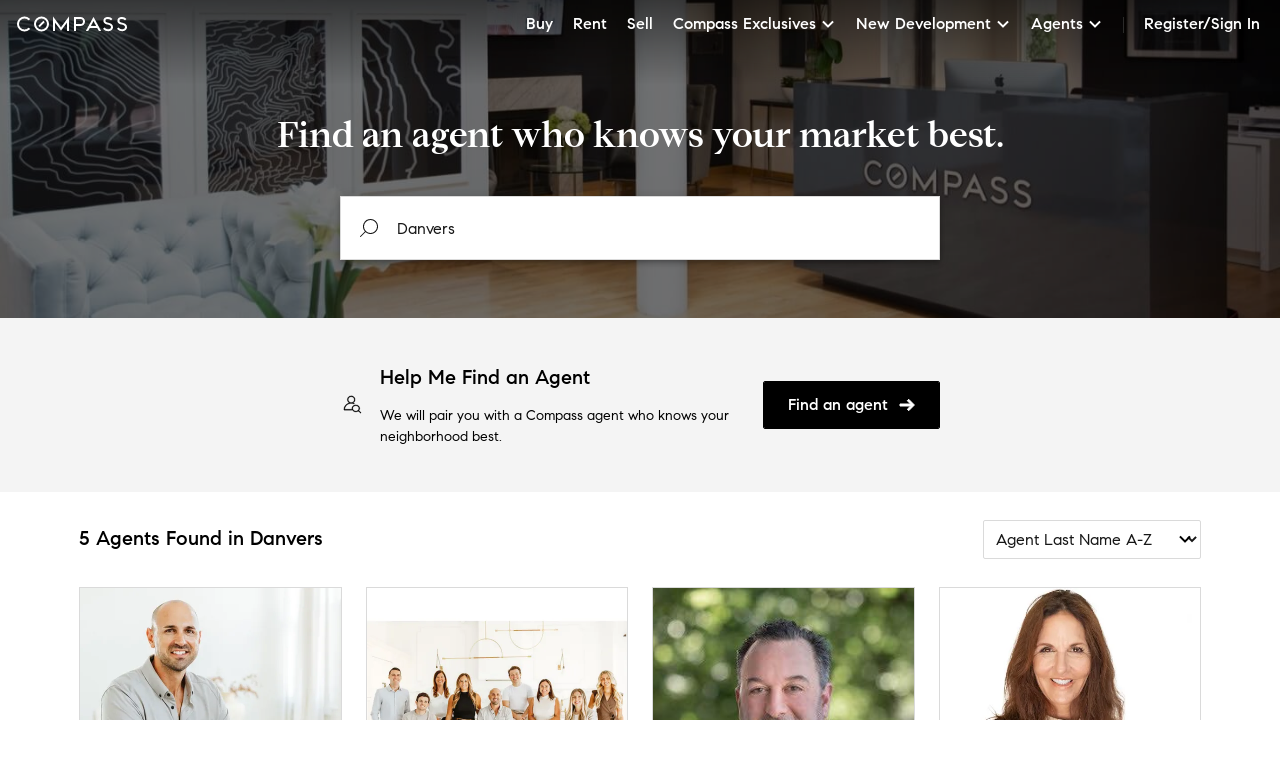

--- FILE ---
content_type: text/html; charset=utf-8
request_url: https://www.google.com/recaptcha/api2/anchor?ar=1&k=6Ld-u_UUAAAAAPU09eEm6LksWjxz9ySwgzgA1PAc&co=aHR0cHM6Ly93d3cuY29tcGFzcy5jb206NDQz&hl=en&v=PoyoqOPhxBO7pBk68S4YbpHZ&size=invisible&anchor-ms=20000&execute-ms=30000&cb=2cd1jjag0twc
body_size: 48843
content:
<!DOCTYPE HTML><html dir="ltr" lang="en"><head><meta http-equiv="Content-Type" content="text/html; charset=UTF-8">
<meta http-equiv="X-UA-Compatible" content="IE=edge">
<title>reCAPTCHA</title>
<style type="text/css">
/* cyrillic-ext */
@font-face {
  font-family: 'Roboto';
  font-style: normal;
  font-weight: 400;
  font-stretch: 100%;
  src: url(//fonts.gstatic.com/s/roboto/v48/KFO7CnqEu92Fr1ME7kSn66aGLdTylUAMa3GUBHMdazTgWw.woff2) format('woff2');
  unicode-range: U+0460-052F, U+1C80-1C8A, U+20B4, U+2DE0-2DFF, U+A640-A69F, U+FE2E-FE2F;
}
/* cyrillic */
@font-face {
  font-family: 'Roboto';
  font-style: normal;
  font-weight: 400;
  font-stretch: 100%;
  src: url(//fonts.gstatic.com/s/roboto/v48/KFO7CnqEu92Fr1ME7kSn66aGLdTylUAMa3iUBHMdazTgWw.woff2) format('woff2');
  unicode-range: U+0301, U+0400-045F, U+0490-0491, U+04B0-04B1, U+2116;
}
/* greek-ext */
@font-face {
  font-family: 'Roboto';
  font-style: normal;
  font-weight: 400;
  font-stretch: 100%;
  src: url(//fonts.gstatic.com/s/roboto/v48/KFO7CnqEu92Fr1ME7kSn66aGLdTylUAMa3CUBHMdazTgWw.woff2) format('woff2');
  unicode-range: U+1F00-1FFF;
}
/* greek */
@font-face {
  font-family: 'Roboto';
  font-style: normal;
  font-weight: 400;
  font-stretch: 100%;
  src: url(//fonts.gstatic.com/s/roboto/v48/KFO7CnqEu92Fr1ME7kSn66aGLdTylUAMa3-UBHMdazTgWw.woff2) format('woff2');
  unicode-range: U+0370-0377, U+037A-037F, U+0384-038A, U+038C, U+038E-03A1, U+03A3-03FF;
}
/* math */
@font-face {
  font-family: 'Roboto';
  font-style: normal;
  font-weight: 400;
  font-stretch: 100%;
  src: url(//fonts.gstatic.com/s/roboto/v48/KFO7CnqEu92Fr1ME7kSn66aGLdTylUAMawCUBHMdazTgWw.woff2) format('woff2');
  unicode-range: U+0302-0303, U+0305, U+0307-0308, U+0310, U+0312, U+0315, U+031A, U+0326-0327, U+032C, U+032F-0330, U+0332-0333, U+0338, U+033A, U+0346, U+034D, U+0391-03A1, U+03A3-03A9, U+03B1-03C9, U+03D1, U+03D5-03D6, U+03F0-03F1, U+03F4-03F5, U+2016-2017, U+2034-2038, U+203C, U+2040, U+2043, U+2047, U+2050, U+2057, U+205F, U+2070-2071, U+2074-208E, U+2090-209C, U+20D0-20DC, U+20E1, U+20E5-20EF, U+2100-2112, U+2114-2115, U+2117-2121, U+2123-214F, U+2190, U+2192, U+2194-21AE, U+21B0-21E5, U+21F1-21F2, U+21F4-2211, U+2213-2214, U+2216-22FF, U+2308-230B, U+2310, U+2319, U+231C-2321, U+2336-237A, U+237C, U+2395, U+239B-23B7, U+23D0, U+23DC-23E1, U+2474-2475, U+25AF, U+25B3, U+25B7, U+25BD, U+25C1, U+25CA, U+25CC, U+25FB, U+266D-266F, U+27C0-27FF, U+2900-2AFF, U+2B0E-2B11, U+2B30-2B4C, U+2BFE, U+3030, U+FF5B, U+FF5D, U+1D400-1D7FF, U+1EE00-1EEFF;
}
/* symbols */
@font-face {
  font-family: 'Roboto';
  font-style: normal;
  font-weight: 400;
  font-stretch: 100%;
  src: url(//fonts.gstatic.com/s/roboto/v48/KFO7CnqEu92Fr1ME7kSn66aGLdTylUAMaxKUBHMdazTgWw.woff2) format('woff2');
  unicode-range: U+0001-000C, U+000E-001F, U+007F-009F, U+20DD-20E0, U+20E2-20E4, U+2150-218F, U+2190, U+2192, U+2194-2199, U+21AF, U+21E6-21F0, U+21F3, U+2218-2219, U+2299, U+22C4-22C6, U+2300-243F, U+2440-244A, U+2460-24FF, U+25A0-27BF, U+2800-28FF, U+2921-2922, U+2981, U+29BF, U+29EB, U+2B00-2BFF, U+4DC0-4DFF, U+FFF9-FFFB, U+10140-1018E, U+10190-1019C, U+101A0, U+101D0-101FD, U+102E0-102FB, U+10E60-10E7E, U+1D2C0-1D2D3, U+1D2E0-1D37F, U+1F000-1F0FF, U+1F100-1F1AD, U+1F1E6-1F1FF, U+1F30D-1F30F, U+1F315, U+1F31C, U+1F31E, U+1F320-1F32C, U+1F336, U+1F378, U+1F37D, U+1F382, U+1F393-1F39F, U+1F3A7-1F3A8, U+1F3AC-1F3AF, U+1F3C2, U+1F3C4-1F3C6, U+1F3CA-1F3CE, U+1F3D4-1F3E0, U+1F3ED, U+1F3F1-1F3F3, U+1F3F5-1F3F7, U+1F408, U+1F415, U+1F41F, U+1F426, U+1F43F, U+1F441-1F442, U+1F444, U+1F446-1F449, U+1F44C-1F44E, U+1F453, U+1F46A, U+1F47D, U+1F4A3, U+1F4B0, U+1F4B3, U+1F4B9, U+1F4BB, U+1F4BF, U+1F4C8-1F4CB, U+1F4D6, U+1F4DA, U+1F4DF, U+1F4E3-1F4E6, U+1F4EA-1F4ED, U+1F4F7, U+1F4F9-1F4FB, U+1F4FD-1F4FE, U+1F503, U+1F507-1F50B, U+1F50D, U+1F512-1F513, U+1F53E-1F54A, U+1F54F-1F5FA, U+1F610, U+1F650-1F67F, U+1F687, U+1F68D, U+1F691, U+1F694, U+1F698, U+1F6AD, U+1F6B2, U+1F6B9-1F6BA, U+1F6BC, U+1F6C6-1F6CF, U+1F6D3-1F6D7, U+1F6E0-1F6EA, U+1F6F0-1F6F3, U+1F6F7-1F6FC, U+1F700-1F7FF, U+1F800-1F80B, U+1F810-1F847, U+1F850-1F859, U+1F860-1F887, U+1F890-1F8AD, U+1F8B0-1F8BB, U+1F8C0-1F8C1, U+1F900-1F90B, U+1F93B, U+1F946, U+1F984, U+1F996, U+1F9E9, U+1FA00-1FA6F, U+1FA70-1FA7C, U+1FA80-1FA89, U+1FA8F-1FAC6, U+1FACE-1FADC, U+1FADF-1FAE9, U+1FAF0-1FAF8, U+1FB00-1FBFF;
}
/* vietnamese */
@font-face {
  font-family: 'Roboto';
  font-style: normal;
  font-weight: 400;
  font-stretch: 100%;
  src: url(//fonts.gstatic.com/s/roboto/v48/KFO7CnqEu92Fr1ME7kSn66aGLdTylUAMa3OUBHMdazTgWw.woff2) format('woff2');
  unicode-range: U+0102-0103, U+0110-0111, U+0128-0129, U+0168-0169, U+01A0-01A1, U+01AF-01B0, U+0300-0301, U+0303-0304, U+0308-0309, U+0323, U+0329, U+1EA0-1EF9, U+20AB;
}
/* latin-ext */
@font-face {
  font-family: 'Roboto';
  font-style: normal;
  font-weight: 400;
  font-stretch: 100%;
  src: url(//fonts.gstatic.com/s/roboto/v48/KFO7CnqEu92Fr1ME7kSn66aGLdTylUAMa3KUBHMdazTgWw.woff2) format('woff2');
  unicode-range: U+0100-02BA, U+02BD-02C5, U+02C7-02CC, U+02CE-02D7, U+02DD-02FF, U+0304, U+0308, U+0329, U+1D00-1DBF, U+1E00-1E9F, U+1EF2-1EFF, U+2020, U+20A0-20AB, U+20AD-20C0, U+2113, U+2C60-2C7F, U+A720-A7FF;
}
/* latin */
@font-face {
  font-family: 'Roboto';
  font-style: normal;
  font-weight: 400;
  font-stretch: 100%;
  src: url(//fonts.gstatic.com/s/roboto/v48/KFO7CnqEu92Fr1ME7kSn66aGLdTylUAMa3yUBHMdazQ.woff2) format('woff2');
  unicode-range: U+0000-00FF, U+0131, U+0152-0153, U+02BB-02BC, U+02C6, U+02DA, U+02DC, U+0304, U+0308, U+0329, U+2000-206F, U+20AC, U+2122, U+2191, U+2193, U+2212, U+2215, U+FEFF, U+FFFD;
}
/* cyrillic-ext */
@font-face {
  font-family: 'Roboto';
  font-style: normal;
  font-weight: 500;
  font-stretch: 100%;
  src: url(//fonts.gstatic.com/s/roboto/v48/KFO7CnqEu92Fr1ME7kSn66aGLdTylUAMa3GUBHMdazTgWw.woff2) format('woff2');
  unicode-range: U+0460-052F, U+1C80-1C8A, U+20B4, U+2DE0-2DFF, U+A640-A69F, U+FE2E-FE2F;
}
/* cyrillic */
@font-face {
  font-family: 'Roboto';
  font-style: normal;
  font-weight: 500;
  font-stretch: 100%;
  src: url(//fonts.gstatic.com/s/roboto/v48/KFO7CnqEu92Fr1ME7kSn66aGLdTylUAMa3iUBHMdazTgWw.woff2) format('woff2');
  unicode-range: U+0301, U+0400-045F, U+0490-0491, U+04B0-04B1, U+2116;
}
/* greek-ext */
@font-face {
  font-family: 'Roboto';
  font-style: normal;
  font-weight: 500;
  font-stretch: 100%;
  src: url(//fonts.gstatic.com/s/roboto/v48/KFO7CnqEu92Fr1ME7kSn66aGLdTylUAMa3CUBHMdazTgWw.woff2) format('woff2');
  unicode-range: U+1F00-1FFF;
}
/* greek */
@font-face {
  font-family: 'Roboto';
  font-style: normal;
  font-weight: 500;
  font-stretch: 100%;
  src: url(//fonts.gstatic.com/s/roboto/v48/KFO7CnqEu92Fr1ME7kSn66aGLdTylUAMa3-UBHMdazTgWw.woff2) format('woff2');
  unicode-range: U+0370-0377, U+037A-037F, U+0384-038A, U+038C, U+038E-03A1, U+03A3-03FF;
}
/* math */
@font-face {
  font-family: 'Roboto';
  font-style: normal;
  font-weight: 500;
  font-stretch: 100%;
  src: url(//fonts.gstatic.com/s/roboto/v48/KFO7CnqEu92Fr1ME7kSn66aGLdTylUAMawCUBHMdazTgWw.woff2) format('woff2');
  unicode-range: U+0302-0303, U+0305, U+0307-0308, U+0310, U+0312, U+0315, U+031A, U+0326-0327, U+032C, U+032F-0330, U+0332-0333, U+0338, U+033A, U+0346, U+034D, U+0391-03A1, U+03A3-03A9, U+03B1-03C9, U+03D1, U+03D5-03D6, U+03F0-03F1, U+03F4-03F5, U+2016-2017, U+2034-2038, U+203C, U+2040, U+2043, U+2047, U+2050, U+2057, U+205F, U+2070-2071, U+2074-208E, U+2090-209C, U+20D0-20DC, U+20E1, U+20E5-20EF, U+2100-2112, U+2114-2115, U+2117-2121, U+2123-214F, U+2190, U+2192, U+2194-21AE, U+21B0-21E5, U+21F1-21F2, U+21F4-2211, U+2213-2214, U+2216-22FF, U+2308-230B, U+2310, U+2319, U+231C-2321, U+2336-237A, U+237C, U+2395, U+239B-23B7, U+23D0, U+23DC-23E1, U+2474-2475, U+25AF, U+25B3, U+25B7, U+25BD, U+25C1, U+25CA, U+25CC, U+25FB, U+266D-266F, U+27C0-27FF, U+2900-2AFF, U+2B0E-2B11, U+2B30-2B4C, U+2BFE, U+3030, U+FF5B, U+FF5D, U+1D400-1D7FF, U+1EE00-1EEFF;
}
/* symbols */
@font-face {
  font-family: 'Roboto';
  font-style: normal;
  font-weight: 500;
  font-stretch: 100%;
  src: url(//fonts.gstatic.com/s/roboto/v48/KFO7CnqEu92Fr1ME7kSn66aGLdTylUAMaxKUBHMdazTgWw.woff2) format('woff2');
  unicode-range: U+0001-000C, U+000E-001F, U+007F-009F, U+20DD-20E0, U+20E2-20E4, U+2150-218F, U+2190, U+2192, U+2194-2199, U+21AF, U+21E6-21F0, U+21F3, U+2218-2219, U+2299, U+22C4-22C6, U+2300-243F, U+2440-244A, U+2460-24FF, U+25A0-27BF, U+2800-28FF, U+2921-2922, U+2981, U+29BF, U+29EB, U+2B00-2BFF, U+4DC0-4DFF, U+FFF9-FFFB, U+10140-1018E, U+10190-1019C, U+101A0, U+101D0-101FD, U+102E0-102FB, U+10E60-10E7E, U+1D2C0-1D2D3, U+1D2E0-1D37F, U+1F000-1F0FF, U+1F100-1F1AD, U+1F1E6-1F1FF, U+1F30D-1F30F, U+1F315, U+1F31C, U+1F31E, U+1F320-1F32C, U+1F336, U+1F378, U+1F37D, U+1F382, U+1F393-1F39F, U+1F3A7-1F3A8, U+1F3AC-1F3AF, U+1F3C2, U+1F3C4-1F3C6, U+1F3CA-1F3CE, U+1F3D4-1F3E0, U+1F3ED, U+1F3F1-1F3F3, U+1F3F5-1F3F7, U+1F408, U+1F415, U+1F41F, U+1F426, U+1F43F, U+1F441-1F442, U+1F444, U+1F446-1F449, U+1F44C-1F44E, U+1F453, U+1F46A, U+1F47D, U+1F4A3, U+1F4B0, U+1F4B3, U+1F4B9, U+1F4BB, U+1F4BF, U+1F4C8-1F4CB, U+1F4D6, U+1F4DA, U+1F4DF, U+1F4E3-1F4E6, U+1F4EA-1F4ED, U+1F4F7, U+1F4F9-1F4FB, U+1F4FD-1F4FE, U+1F503, U+1F507-1F50B, U+1F50D, U+1F512-1F513, U+1F53E-1F54A, U+1F54F-1F5FA, U+1F610, U+1F650-1F67F, U+1F687, U+1F68D, U+1F691, U+1F694, U+1F698, U+1F6AD, U+1F6B2, U+1F6B9-1F6BA, U+1F6BC, U+1F6C6-1F6CF, U+1F6D3-1F6D7, U+1F6E0-1F6EA, U+1F6F0-1F6F3, U+1F6F7-1F6FC, U+1F700-1F7FF, U+1F800-1F80B, U+1F810-1F847, U+1F850-1F859, U+1F860-1F887, U+1F890-1F8AD, U+1F8B0-1F8BB, U+1F8C0-1F8C1, U+1F900-1F90B, U+1F93B, U+1F946, U+1F984, U+1F996, U+1F9E9, U+1FA00-1FA6F, U+1FA70-1FA7C, U+1FA80-1FA89, U+1FA8F-1FAC6, U+1FACE-1FADC, U+1FADF-1FAE9, U+1FAF0-1FAF8, U+1FB00-1FBFF;
}
/* vietnamese */
@font-face {
  font-family: 'Roboto';
  font-style: normal;
  font-weight: 500;
  font-stretch: 100%;
  src: url(//fonts.gstatic.com/s/roboto/v48/KFO7CnqEu92Fr1ME7kSn66aGLdTylUAMa3OUBHMdazTgWw.woff2) format('woff2');
  unicode-range: U+0102-0103, U+0110-0111, U+0128-0129, U+0168-0169, U+01A0-01A1, U+01AF-01B0, U+0300-0301, U+0303-0304, U+0308-0309, U+0323, U+0329, U+1EA0-1EF9, U+20AB;
}
/* latin-ext */
@font-face {
  font-family: 'Roboto';
  font-style: normal;
  font-weight: 500;
  font-stretch: 100%;
  src: url(//fonts.gstatic.com/s/roboto/v48/KFO7CnqEu92Fr1ME7kSn66aGLdTylUAMa3KUBHMdazTgWw.woff2) format('woff2');
  unicode-range: U+0100-02BA, U+02BD-02C5, U+02C7-02CC, U+02CE-02D7, U+02DD-02FF, U+0304, U+0308, U+0329, U+1D00-1DBF, U+1E00-1E9F, U+1EF2-1EFF, U+2020, U+20A0-20AB, U+20AD-20C0, U+2113, U+2C60-2C7F, U+A720-A7FF;
}
/* latin */
@font-face {
  font-family: 'Roboto';
  font-style: normal;
  font-weight: 500;
  font-stretch: 100%;
  src: url(//fonts.gstatic.com/s/roboto/v48/KFO7CnqEu92Fr1ME7kSn66aGLdTylUAMa3yUBHMdazQ.woff2) format('woff2');
  unicode-range: U+0000-00FF, U+0131, U+0152-0153, U+02BB-02BC, U+02C6, U+02DA, U+02DC, U+0304, U+0308, U+0329, U+2000-206F, U+20AC, U+2122, U+2191, U+2193, U+2212, U+2215, U+FEFF, U+FFFD;
}
/* cyrillic-ext */
@font-face {
  font-family: 'Roboto';
  font-style: normal;
  font-weight: 900;
  font-stretch: 100%;
  src: url(//fonts.gstatic.com/s/roboto/v48/KFO7CnqEu92Fr1ME7kSn66aGLdTylUAMa3GUBHMdazTgWw.woff2) format('woff2');
  unicode-range: U+0460-052F, U+1C80-1C8A, U+20B4, U+2DE0-2DFF, U+A640-A69F, U+FE2E-FE2F;
}
/* cyrillic */
@font-face {
  font-family: 'Roboto';
  font-style: normal;
  font-weight: 900;
  font-stretch: 100%;
  src: url(//fonts.gstatic.com/s/roboto/v48/KFO7CnqEu92Fr1ME7kSn66aGLdTylUAMa3iUBHMdazTgWw.woff2) format('woff2');
  unicode-range: U+0301, U+0400-045F, U+0490-0491, U+04B0-04B1, U+2116;
}
/* greek-ext */
@font-face {
  font-family: 'Roboto';
  font-style: normal;
  font-weight: 900;
  font-stretch: 100%;
  src: url(//fonts.gstatic.com/s/roboto/v48/KFO7CnqEu92Fr1ME7kSn66aGLdTylUAMa3CUBHMdazTgWw.woff2) format('woff2');
  unicode-range: U+1F00-1FFF;
}
/* greek */
@font-face {
  font-family: 'Roboto';
  font-style: normal;
  font-weight: 900;
  font-stretch: 100%;
  src: url(//fonts.gstatic.com/s/roboto/v48/KFO7CnqEu92Fr1ME7kSn66aGLdTylUAMa3-UBHMdazTgWw.woff2) format('woff2');
  unicode-range: U+0370-0377, U+037A-037F, U+0384-038A, U+038C, U+038E-03A1, U+03A3-03FF;
}
/* math */
@font-face {
  font-family: 'Roboto';
  font-style: normal;
  font-weight: 900;
  font-stretch: 100%;
  src: url(//fonts.gstatic.com/s/roboto/v48/KFO7CnqEu92Fr1ME7kSn66aGLdTylUAMawCUBHMdazTgWw.woff2) format('woff2');
  unicode-range: U+0302-0303, U+0305, U+0307-0308, U+0310, U+0312, U+0315, U+031A, U+0326-0327, U+032C, U+032F-0330, U+0332-0333, U+0338, U+033A, U+0346, U+034D, U+0391-03A1, U+03A3-03A9, U+03B1-03C9, U+03D1, U+03D5-03D6, U+03F0-03F1, U+03F4-03F5, U+2016-2017, U+2034-2038, U+203C, U+2040, U+2043, U+2047, U+2050, U+2057, U+205F, U+2070-2071, U+2074-208E, U+2090-209C, U+20D0-20DC, U+20E1, U+20E5-20EF, U+2100-2112, U+2114-2115, U+2117-2121, U+2123-214F, U+2190, U+2192, U+2194-21AE, U+21B0-21E5, U+21F1-21F2, U+21F4-2211, U+2213-2214, U+2216-22FF, U+2308-230B, U+2310, U+2319, U+231C-2321, U+2336-237A, U+237C, U+2395, U+239B-23B7, U+23D0, U+23DC-23E1, U+2474-2475, U+25AF, U+25B3, U+25B7, U+25BD, U+25C1, U+25CA, U+25CC, U+25FB, U+266D-266F, U+27C0-27FF, U+2900-2AFF, U+2B0E-2B11, U+2B30-2B4C, U+2BFE, U+3030, U+FF5B, U+FF5D, U+1D400-1D7FF, U+1EE00-1EEFF;
}
/* symbols */
@font-face {
  font-family: 'Roboto';
  font-style: normal;
  font-weight: 900;
  font-stretch: 100%;
  src: url(//fonts.gstatic.com/s/roboto/v48/KFO7CnqEu92Fr1ME7kSn66aGLdTylUAMaxKUBHMdazTgWw.woff2) format('woff2');
  unicode-range: U+0001-000C, U+000E-001F, U+007F-009F, U+20DD-20E0, U+20E2-20E4, U+2150-218F, U+2190, U+2192, U+2194-2199, U+21AF, U+21E6-21F0, U+21F3, U+2218-2219, U+2299, U+22C4-22C6, U+2300-243F, U+2440-244A, U+2460-24FF, U+25A0-27BF, U+2800-28FF, U+2921-2922, U+2981, U+29BF, U+29EB, U+2B00-2BFF, U+4DC0-4DFF, U+FFF9-FFFB, U+10140-1018E, U+10190-1019C, U+101A0, U+101D0-101FD, U+102E0-102FB, U+10E60-10E7E, U+1D2C0-1D2D3, U+1D2E0-1D37F, U+1F000-1F0FF, U+1F100-1F1AD, U+1F1E6-1F1FF, U+1F30D-1F30F, U+1F315, U+1F31C, U+1F31E, U+1F320-1F32C, U+1F336, U+1F378, U+1F37D, U+1F382, U+1F393-1F39F, U+1F3A7-1F3A8, U+1F3AC-1F3AF, U+1F3C2, U+1F3C4-1F3C6, U+1F3CA-1F3CE, U+1F3D4-1F3E0, U+1F3ED, U+1F3F1-1F3F3, U+1F3F5-1F3F7, U+1F408, U+1F415, U+1F41F, U+1F426, U+1F43F, U+1F441-1F442, U+1F444, U+1F446-1F449, U+1F44C-1F44E, U+1F453, U+1F46A, U+1F47D, U+1F4A3, U+1F4B0, U+1F4B3, U+1F4B9, U+1F4BB, U+1F4BF, U+1F4C8-1F4CB, U+1F4D6, U+1F4DA, U+1F4DF, U+1F4E3-1F4E6, U+1F4EA-1F4ED, U+1F4F7, U+1F4F9-1F4FB, U+1F4FD-1F4FE, U+1F503, U+1F507-1F50B, U+1F50D, U+1F512-1F513, U+1F53E-1F54A, U+1F54F-1F5FA, U+1F610, U+1F650-1F67F, U+1F687, U+1F68D, U+1F691, U+1F694, U+1F698, U+1F6AD, U+1F6B2, U+1F6B9-1F6BA, U+1F6BC, U+1F6C6-1F6CF, U+1F6D3-1F6D7, U+1F6E0-1F6EA, U+1F6F0-1F6F3, U+1F6F7-1F6FC, U+1F700-1F7FF, U+1F800-1F80B, U+1F810-1F847, U+1F850-1F859, U+1F860-1F887, U+1F890-1F8AD, U+1F8B0-1F8BB, U+1F8C0-1F8C1, U+1F900-1F90B, U+1F93B, U+1F946, U+1F984, U+1F996, U+1F9E9, U+1FA00-1FA6F, U+1FA70-1FA7C, U+1FA80-1FA89, U+1FA8F-1FAC6, U+1FACE-1FADC, U+1FADF-1FAE9, U+1FAF0-1FAF8, U+1FB00-1FBFF;
}
/* vietnamese */
@font-face {
  font-family: 'Roboto';
  font-style: normal;
  font-weight: 900;
  font-stretch: 100%;
  src: url(//fonts.gstatic.com/s/roboto/v48/KFO7CnqEu92Fr1ME7kSn66aGLdTylUAMa3OUBHMdazTgWw.woff2) format('woff2');
  unicode-range: U+0102-0103, U+0110-0111, U+0128-0129, U+0168-0169, U+01A0-01A1, U+01AF-01B0, U+0300-0301, U+0303-0304, U+0308-0309, U+0323, U+0329, U+1EA0-1EF9, U+20AB;
}
/* latin-ext */
@font-face {
  font-family: 'Roboto';
  font-style: normal;
  font-weight: 900;
  font-stretch: 100%;
  src: url(//fonts.gstatic.com/s/roboto/v48/KFO7CnqEu92Fr1ME7kSn66aGLdTylUAMa3KUBHMdazTgWw.woff2) format('woff2');
  unicode-range: U+0100-02BA, U+02BD-02C5, U+02C7-02CC, U+02CE-02D7, U+02DD-02FF, U+0304, U+0308, U+0329, U+1D00-1DBF, U+1E00-1E9F, U+1EF2-1EFF, U+2020, U+20A0-20AB, U+20AD-20C0, U+2113, U+2C60-2C7F, U+A720-A7FF;
}
/* latin */
@font-face {
  font-family: 'Roboto';
  font-style: normal;
  font-weight: 900;
  font-stretch: 100%;
  src: url(//fonts.gstatic.com/s/roboto/v48/KFO7CnqEu92Fr1ME7kSn66aGLdTylUAMa3yUBHMdazQ.woff2) format('woff2');
  unicode-range: U+0000-00FF, U+0131, U+0152-0153, U+02BB-02BC, U+02C6, U+02DA, U+02DC, U+0304, U+0308, U+0329, U+2000-206F, U+20AC, U+2122, U+2191, U+2193, U+2212, U+2215, U+FEFF, U+FFFD;
}

</style>
<link rel="stylesheet" type="text/css" href="https://www.gstatic.com/recaptcha/releases/PoyoqOPhxBO7pBk68S4YbpHZ/styles__ltr.css">
<script nonce="QoJ1Q7WtD6W1HaR1pNBsUA" type="text/javascript">window['__recaptcha_api'] = 'https://www.google.com/recaptcha/api2/';</script>
<script type="text/javascript" src="https://www.gstatic.com/recaptcha/releases/PoyoqOPhxBO7pBk68S4YbpHZ/recaptcha__en.js" nonce="QoJ1Q7WtD6W1HaR1pNBsUA">
      
    </script></head>
<body><div id="rc-anchor-alert" class="rc-anchor-alert"></div>
<input type="hidden" id="recaptcha-token" value="[base64]">
<script type="text/javascript" nonce="QoJ1Q7WtD6W1HaR1pNBsUA">
      recaptcha.anchor.Main.init("[\x22ainput\x22,[\x22bgdata\x22,\x22\x22,\[base64]/[base64]/bmV3IFpbdF0obVswXSk6Sz09Mj9uZXcgWlt0XShtWzBdLG1bMV0pOks9PTM/bmV3IFpbdF0obVswXSxtWzFdLG1bMl0pOks9PTQ/[base64]/[base64]/[base64]/[base64]/[base64]/[base64]/[base64]/[base64]/[base64]/[base64]/[base64]/[base64]/[base64]/[base64]\\u003d\\u003d\x22,\[base64]\x22,\x22M3RqD8KUw4XDv8KWw4Apw77DocKnUMO8w7tTwrgGfyrDscK1w5gyQTNjwqR2KRbCkRrCugnCui1Kw7QiUMKxwq3Dmz5Wwq9mDWDDoSjCmcK/E2xHw6ADdMKVwp06fsKfw5AcJGnCoUTDqCRjwrnDu8Kmw7csw6ljNwvDisONw4HDvT4MwpTCnhDDj8OwLnJcw4N7EMOew7F9LsO2d8KlVcKxwqnCt8KWwpkQMMKDw587ByXCvzwDHF/DoQlDdcKfEMOSODE7w6VZwpXDoMO7VcOpw5zDscOgRsOhecOyRsK1wozDvHDDrCc5Wh8uwr/Cl8K/[base64]/DnlV7ccKzw5nDgcO1BcK4w7B1G0E6J8O/wp/CqRTDpD7Cu8O4eUN1wo4NwpZQTcKsehXCiMOOw77CoQHCp0pAw5nDjknDuiTCgRVtwovDr8OowoQGw6kFXcKIKGrCjsKAAMOhwrHDqQkQwqTDmsKBATomRMOhHnYNQMOmZXXDl8K0w7HDrGtyJQoOw6TCusOZw4RkwpnDnlrCkjh/w7zCmTNQwrgCTCUlSUXCk8K/w6zChcKuw7I5JjHCpxpAwolhBsKxc8K1wpjCgBQFVTrCi27Di2cJw6kOw6PDqCt0SHtRPcKgw4pMw65CwrIYw4nDlyDCrSzClsKKwq/Dvjg/ZsKowrvDjxkDRsO7w47Dn8Ktw6vDom/Cu1NUccOlFcKnA8KLw4fDn8KONRl4wonCpsO/[base64]/YMO2w6hILnLDjHM7GzlCwq51w447dcKdecOkw5jDohHCtkVtQXbDuyLDksKTK8KISwA3w5shUBHCphBGwoEawr7DgsKeDmbDqGLDhsKDZ8K8T8ORw4grR8OmDMKHTGfCtANgKcOhwr/[base64]/CssK/w7Rbw5QTw6lPchzDjSfDskwnacKTXMKqacKKw6bDmjczw4ZXYzzCkTYqw6U5DCTDqMKJwprDl8OHw4LDkSFAw7jCvMO5MMO4w6dow4IJG8KWw7pIEsKHwqzDvGbCuMK0w4rCvCQ/MsK/wqtLexTDkcKRSGzDrMOdWn1cayjDpXTCtWxEw5YYasKPYMKcw5vCn8KoXG7CvsONw5DDtcK4woQow6RIbcKRwp/ChcKcw53DuEnCk8KbYSxoVm/[base64]/[base64]/wqNow6w4VMOmwod3c3PCujZww5MBbcOHV1/ClQbCgArCpGNCL8KQOMKhYMODHMO2U8KHw5MxL11mGxfCgcOISh/DksKnw4PDnz3CjcOAw6FWeS/Dh0bCgHtywqUlfMKnY8O6wpN1eXQzdMOTwqd0KsKYZT3DqgPDnDcNIwhvSsKUwqlaecKbwoZlwp5Dw4DCgnhcwqtXVT3DjsOwccORIl7DvxRQBUbDs2bCncOhV8OOFDsMaG7Du8O+w5HDiiLClwgqwqXCuX7Cr8KSw6/Dl8OwPcO0w73DgsKLZycyPcKTw5zDnExrw5PDgG3DqsKzCGLDsF9jf29yw6fDrEzDisKXw4HDlHxbwpMjw5lVwos7VGPDoAfDp8K0w4TDr8KyZsKkH2AiPB7DvMK/JxTDmW0Fwq7ClFBhwotrBXlOZgdqwr3CqsKUKSsmwrfCgiAZw7YPw4PClcORRnHDiMOvwpvDkHbDsThIwpTDjMKdDcOcwozCncOSw7V9wpJLdcOMC8KfGMOUwoTCmsOww5rDiVHChRzDmcOddcKSw43ChsKECcOiwoxhbj3CmjLDiDEKwq/Cmi4hwrbDgMORd8OiU8KRawXDjWvDjcOrKsOqw5RBw4/CqsKbwrvDoDU0BMOgJXDCokzCsXDChULDpFw7woc5B8K/w7zDpMK0wqhqWUvCnV9haAfDtcK8VcKkVA1Fw70UVcOCX8Otw4/DjcOsKgHCk8K5woHDjXd4wrfCqcKdC8OKdsKfFibCkMKuSMO/KFczw4cow67CsMOgIsOAMMOAwoHCpgDCnlAYw5rDmxjDrBBZwpTCpSsvw7hTA0Yyw74nw4NUGAXDtT/[base64]/w6zDkQjDliQbGU5kAW3DtsO4wpNPTx5Ew6zDu8OFw5zCpHXDmsO0Tm1iwoXDkEJyOMO2w6rCpsOOS8OJWsOmworDpwx6M3zDmEXCs8OTwrzDpwHCksOMfjzCnMKZw7A7Y2/CnUXDgi/DkXHCqQ46w4/DnjlCdjtGbcKxS0cvXX/[base64]/[base64]/CqSFDH3oQwqgeXmDDmExfw7/Cj8Kpwq4Ewq3DrcOmwoTCmMKcIm7CqU/[base64]/DkcOgwrPCssOPDXEgZ3VYVcKEwrtbwrVfwozDmsKIw4DCp04rw69JwrPCl8KZw6HCtMOCLxMmw5U2FRtjwpTDtRs4w4BSwp/CgsOuwrZHZlIwQ8OIw5RWwrI9YjVzWMOUw6MXY1EPZhPCm0nDjAEgw7HCh0LCusOTDE5RT8KVwo7DsCfCmSQqChTDl8OMwqUwwrMQEcKOw4HDrsKrwofDicOqwrDCr8KAGsO/[base64]/CmxFWDsKuw7AhbDrCjMOpw4xiMTMBwpwGaMOnVivCtUAYw4fDtRHCnTgjKkEXFDDDiDkjwo/DlMO1IR1cFsKawoJkGcK+wq7DtWI8UE0FXsKJQsOzwpPDj8OvwrEKwrHDoC/DpsORwr8kw5N8w4IpXnLDn0sow4vCkjLDncOMe8K6wp99wrfDusKYasOYR8K6w4VMWkzCoD5zI8KScsO0AcKBwpgFLXHCs8OSSMO3w7/Dk8OewosPBhJpw6HCp8KDLsOFw5MzNmLDlV/CocOTRsKtDksvwrrDvMK0w4pnGsOQwpJYasOsw41SBMO8w4lccsKUazJvwopEw5jDgMOcw57CisKsasOYwoXCoHBaw7nCgkLCusKaJcOrL8OfwrRFCcK+JMKVw7MgfMK0w77DrMKiQkciwqpTD8OSwpVAw5Jnw63Djh/[base64]/wqbDs8K2w6J4QiIhI8KLCGAZw7vCp8OjPcOnO8OYMcKVw7LCnQF8OsOgI8KrwqNmw4HCgCvDsR3Cp8Krw53CpjBWBcK1TFxaDl/[base64]/[base64]/DjcO7wr94wpBDYcKBGk/DjTVxaMOvfUBow4jChcOfWcKxWGEHw6pzE3fCuMONYVzDnjRTwoLCvMKqw4Ifw7bDgsK3UcOzbnnDq03CocOLw7nCkV8cwp7DuMOWwpDCiBQbwqoQw5snR8KYEcKkwpzDsktzw5A/[base64]/LBZHw7Q9XREfwosSNsOcw5ZAwqxcwoE4UsKpCsKgwodiSWFtIV/[base64]/ClUXCisK3MRIFw7RoHEPClX8Uwr5VDcKlwqV5I8OQWxnCt2pVwqk7wrbDs2N3wqJhJcOGdGHCuQ7CkVh/Dnd5wqdBwp/CjU9Uwolfwrg/UArCq8OKBcOKwpDCln12ZANOPBjDv8OLw6nDiMKewrRlYsOlZ2hwwprDhzdVw6/DlMKOTADDucKuwow4LH/[base64]/w5rDvcO+wovCv8Kzw5RrwphYw5vDvXxDw7fDpFwCw6fDqsKgwrY9w5zCjgJ/wq/ClmHCqsKJwo4Nw5E/WcOvGghgwpnDtj7Co3vDlGnDv1HChsOfL19DwqYEw4fDmBjClcOywos9wpNpf8O7wrjDusKjwoLDvhIrw5zDqsONVioGwpvCvAhUbQ5fw53CiVAzGmjCiwzCqnfCj8OIwq/DiE/DjXjDj8K8AldSwqfDlcKzwonDpMO9IcKzwpZmZgnDnCU0wrjDo3NxW8KNb8K5WB/[base64]/DqcKXw4DCvMOuN3pWw5Aawr/Cr8KdwpIyCsK1K17DrsOJwpjCgcOpwrfCownDtT3CvMOYw6zDqsOEwoYBwrIeH8OSwpUpwo9TScO/wpwNUsK6w7pJLsKwwrphwqJAwpXCnAjDlhvCv03ClcO9N8KWw6kSwrDDr8OUAsOfCBw1DcK7cRduW8OIE8K8aMOCGMOywpzCsG/DtsOZw5LCu3HDhH5PKRjCojdJw6x6w5Vkw5/[base64]/[base64]/DhmZDw5XCo8KHf8OdO09vw6g2IcKiw7nCuMODwp3ChMOhanR7HCxhL1sIw6XDvh1aI8OwwoIQw5o9KsKvTcK5BMKEwqXCrcKBKcOswoDCssKgw6Yyw6Q8w7EGXMKZYHlPwpbDjcOuwoLClcOAwqHDmWnDvmnDgsOFw6IZwq7CtsK1dsKIwr59XcOxw7LCkR0YJMO/[base64]/Dmz18asKvwozCrsK/GhdJw77Dlj1+w5/[base64]/[base64]/wobCg8K9DTLCvkAiwrgMNMOmwqjCghIew796U8ODcn14RXRmwqnDpmkFNsOjdMK2HWg7c2RyNcOdw7XChcK+c8KOfS1rXmzCoj00aTPCsMK/wrLCpkbCqmTDhcOJw77ChSnDnTrCjsOIE8OwHMKBwoXCtcOGO8KNaMO4w7jCkxXCrWzCs3waw6HCvcOvHwp0worDrANvwqUaw6Zvw7dULyxtwqkZwp5MfX4Vbm/DozfDp8OISxFTwok9WDHCgHgYWsKFF8K1w5bCmAjDo8KCwrDDnMKgI8OYVGbDgDVNwq7Dml/[base64]/DnMKgwoHCk8O/YMKKwrbCjiorwoFqU1UWCUzDpsOTdcKkw4BUw7nCiw/CgyTDp152bMKIXnExZkVkU8K2A8OHw73CiA/Cv8KOw71hwonDkyrDjMOOWsOOHsO9L35ENExBw7BzTiPCrMO1dGMow4bDjyJdWsOdXFfDlj7DgUUJAMOGES3DuMOIwrTCkFEpwoPCkVFUYMKTBFJ+WH7CvsOxwrNsWm/Cj8KpwqLCs8Kdw5QzwpvDncOzw4LDvkfDjMK+wqnDjxnCgMK7w7fDmMOfARjCtcKyFsOdwqIZbsKLL8OgOsK1JmYrwrE2W8OuNXXDgGvDonbCiMOrVwzCg1/CicO1wrXDmgHCqcO3wqwMEVMlwrRVw74Fw5/[base64]/ChD5+BTfDjcOMwrTCh2PDt1k6wpNlZG/CnMOvwpo6Z8OSJsKmRHcQw5XDlHQ3w7tCWnTDi8KGKndEwpN1w5jCocOFw6Y4wrHCisOqZMKjw5gkRCpVERB6YMKAPcOEwqI8woQAw7tgbcO0RAo8Ch02w7PDuijDnsOLJChfe0kVw5vCoGFnQXxSMEDDqVjClAN3en8uwqLDmU/CgTdeXUQIVVIKJ8Kvw4kXRArDoMKmwrV0w5wEQcKcWMKlO0EVHsOKw5tXw4lQw5jCk8ORa8OiLVHDlcOfEMK5wq7CjTphw7LDq1DCiQTCvcOIw4fDk8OVw4Ufw6opFyUBwpYtWC99wp/[base64]/Cpw3CqsKqAcKaw7fDgsOUU3jCuMKFwq0lB8K7w5XDi33CksO7aCvDnXbDjxnDjjTDucO4w5powrnCihjCkXcbwpQxwoVmJ8KvJcOiw7BWw7t2wo/Crw7CrzQ5wrjDiiPDjw/[base64]/w51dwrR9woM+w65bw67DnkUuN8OTwoRJw7UCBlILwqnDhhvCvcKPwrDCtRTDhMOowqHDn8KMS35jM1dGGBUPLsO1w7jDtsKKw6xNAlRTGcKjwr4KSVXDrHV5e0rDlD9LPXAdwpjDr8KAJB9PwrFPw7V/wojDkGDDi8OFGn7DicOOw4RlwpQ1wp0hw4fCvBxCGMK3esKGwqV0w40/CcO5FDEgeHrDiTfDpsOsw6TDrXVjwo3DqlPCjcOBK27CiMOjdcOEw7kYD2vCjHpLalbDssKRQ8O7woB2wrNPcAwhw4HDoMKuAMKLw5lSwoPCksOncMOaSH8cwrwpM8KrwqbCtzjClMOOV8O+X0bDsVhKCsOBw4AYw4fDkcKZCX5BdmFdwqklwoQ0KsOuw5kRw4/ClxxdwpTDjUo7wpHDnS18ZsK+wqXDq8KSw4nDggxrM0TDnsOOfx53RsOkfgLCnyjDocOccifCthQYemrDkzzDicOowpzDusKeJnjDjw4vwqLDgxMGwoDCtsKFwqxHwqzCo3JoRknDt8Knw4EvIMKfwq/DhFDDnsOdWUvCqEpwwrrCncK6wr96wpsaM8KXAG9OY8KPwqQQQcOIScOzwoHCicOCw5nDhzx+E8K0acOufhrCvmdLw5gOwokZZcOIwr3CgR3ChU50V8KDEsK+wr8rJDU6LBx3Y8KKworDk3jDqsOyw47ChCopfnERYEt1w50uwp/Dpmt2w5fCuizCmFrCusKdBMO/NsKtwqNHPz3DvcKtD3jDusOaw5nDvBrDtVMwwovCpjckwrPDjjrDrMOqw6JIw4nDi8O0wplUwp9Twrx7w4FqL8KsBcKFMUPDhsKQC3Q2fsKtw7gkw4LDi0XCjEMpw4PCpsKqw6drHMO6dD/[base64]/DocKRwrfCpMOhwpNQw6JbAG7DsUHCoCfCoSXDmQLCnMO7E8KUbMK/w7jDgmYwQl7CpsKKwrBowrpUfznCkh88AldKw49nAENFw5EQwrzDjsOZwqxDY8KFwrxuDV5KWVTDs8KhOcOOX8O7BQ5BwpVyEMK7QWF/woYXw609w6vDvcO8wqYzYxnDgMOTw5PDlxwDIWlZfsKDL2nDosOfwql2VMKzUXA6FcOjScOowpMdBEpzeMOxQlTDnEDCncOAw6XCqcO4ZsONwq4Vw6XDlMK1GD3Cn8KlccKjcAtWS8ORJG7DqTZEw7TCpwzDqHrCqgHDhj7DlmoowrnCpjrCisO/fx8BNMKJwrYew7svw6PCnhc3w5NkNcK9dW3CtsKMF8OpXifCgyLDvk8gODcBKMOSMMOiw7g+w4JBO8OBwp/Cj0M8IkrDn8KYwogfAMOIHC7DvMOhw4XDicKAwoEawq9HbiQbDFjDj1/ChmHCk3zCgMKBcsKgasO4EUDCn8ODSz3DuXZuDV7DvsKXb8O5wpsPFWogRsOvXMK3wqQUccKfw6TDgUssBzLDqCJTwrIwwq7DkAnDkgoXw7F/w5/DilXCncKAFMKMwqTCrXd+wr3Dqw1mQcKGL1gGw7MLw5wqw7UCwqltZsKyFcO3X8KVesOSEcKHw7LDrUzCugrCh8KGwp/Dr8KFf3jClg8hworCjsOywpPCi8OBNDp3wqZ6wpHDpygBGsObw4rCqh0bwrR4w7kyR8OswpbDs3o4VUxNFcKePsO6woQ4AcKrQErCkcKvFsKIAMOBwoYNU8O/UcKjw5xpWB/Cpy/[base64]/CrsOyScKRwqzCv8OhG1LDh8KHWkjCgMKvw7PCosOzwqgpcsK/wqktHiDChjfCtxnCp8OIRMOjCsOvRGBqwo7DlwtNwq3CqRNTXMKZw60xAVsxwrzDk8KgJcKSLTcoYnXDlsKQw5VlwoTDqDbCj2DCtC7DlUFuwoDDgMO7wq4sC8Kow4/CjMKDw4EUWMKswoHCucOlE8OHR8K+w5V/Nh1Bwr/Dq07Du8OGfcOlwp0+wqBZQ8O+cMOww7UNwpkXEBbDvwAtw43CiA5Ww7M4PwnCvcK/w7fCvWXCiDJWWsODdn/ClMOmwrzDs8KkwofClAA7F8KFw58xeFrDjsO+woA+bB5wwpzDjMKiKsOQwph4UCPDqsKMwrcUwrd+dMKpwoDDuMO0wozCtsOHRk3CpCdgSA7DoFdZFD87VsKWwrYPfcOzUMOBUcKTwpkKWcOGwrsaNcOHesK/fwUpw6vCgcOodsKgDWIUZsOFOsO9wprCi2QMahNEw7dywrHCicKAwpQvJsOEOsO5w7xqw7PCkMOPw4VIZMOIW8OpKlrCmcKBw7Exw7F7FkZzY8K/wqIKw6Ulwp9QRsKWwpQmwp9uHcOVGcOLw48ewpLCqFTDicKzw7DDpMOgOCIge8ORNSvClcKSwo5rwqTCpMOHS8Kzwr7Ct8KQwoIBTMOSwpQyQ2DDpDM+JMK2w7/DosO0w4wLdlfDmQ/DksOrXlbDnhB0W8KIIEfDuMObVMKAJsO1wrViMMOzw4XCvcOLwp/Dq3dSIA/DtlsUw75Nw5kJWsOlwoTCqMKywrkfw4bCvGMtwpzCmMK5wpLDv28twqRVwoNZC8K8wpTCtzDCiXXCvcOtZ8KMw6rDjcKpKcOvwo3CjMKnwpkgw6YScXbDocOeMjppw5PCocKSwpjCt8OxwqVzw7LDrMKHwoBUwrnDqcOqw6TCpMOtKwYdfyrDhsK0TMK5UhXDgh0dN1/ClCVpw7zCijLDi8Ouwpwnwro5PEhpX8K7w4kjI39VwozCgBI+w57Dr8O8WBltwoYXw5PDiMOWO8OEw43DvmcLw6vDlcOkAFHChsKzw47Cm2kZYXwsw5lVLMK8WgfCmgzDoMKsCMKsAcO+woTDpAjCv8OSN8KIwp/[base64]/DpMO0w4wVw73Dt8OFGcOwMCE0wrzCrSHDoVEbw7LDjDtiw4nDmMKeUgkDNsOOexNNbyvCucOldcOZw6zDpsOUKQ8Xw506C8KRVcOVOMOIBMOmN8ODwonDnsOlJiXCpBQmw7/[base64]/Cr8KSTAQ9w4nDhQoNXmEJZAx6czJew4rDjmB0IcONW8K1FxgdfMKHw4LClhBRdWLClSdXQ2cPGHzDpXPDiCPCoD/ClsKXLsOLScK4M8KkIsOzSjwZMxViVcK4F2cxw7XCiMOLOMKEwqFVw5A6w5jDjsO4woMuwprDnWfCncKtBMK4wp5ePCcjBBbClxkBBSzDugfCnmYCw5oAw4DCqDEDTcKKTsO0XMK/[base64]/Cg8KeCcKtw67DtlYcwqnCvMK2wotSaCjCpsOXcsKrwq7CpXbCqToGwpo2w74lw5B9Ix3CoVMxwrXCjsKlb8KaPU7Ck8Kpwqsvwq/DgCpGw6xBPQ3CoSrCtRBZwqw/wph/w4BkTn3CtsKew6gwbCNgSVQ9cEVWaMOTIiMBw58Ww5/[base64]/Cu2AjZcOOEj5jwqMAwrXDqB/CjcOewq99dcKRdQfDuTHCksKmXQ/Cs33Cr0FvRMORWGZ4RlzDjcOiw4EPwrUAVsOsw63Cm2bDh8KGw4klwqHCvl7DgAwwYE7DlXQIcMO+LMKGLcKVV8O2GcKHFz7DusKoYMO9w57Di8OiEMKMw7dgIEPCpzXDqRvCksKAw5ttIkPCvjPChxxewrpVwrNzw7pCYkVRwrkXNcOqw4dGwrFyGG/[base64]/DgcO/czLCusKrZWnCqRDDgwDDg8O9wrDCpsOnd8KNUcOUw6cOKcOsA8Kjw5QhUEDDo3jDvcOaw5PCgHoiO8Otw6gcT185Qz0xw53CnnrCg1oIHlvDhVzCrMOqw6nDvMOTw4DCm35qw4HDrFDDq8Oqw7jDgWEDw5dpKMOIw6TComsNwq/[base64]/DksO5BMOkwp/DnVlswozDoFdiw5IGw5wCH8K3w5UCw6xcw5rCvDdFwqLCt8ORaHjCuVMuGiYtw7wLJcK5ACExw7hvw63DgMOiMMK9YMO9Vh/DhMKtfDHCvsOtJ3UkH8Ohw5HDoAHDkmU/McKybFzCncKrez8lR8O2w4HCrcO6MBJFw4DCgkLDvMOFwprClMO8w6MGwrTDvDp7w7J1wqBGw4N5Wh7CocKRwpk+w6J/P0dRw6kWDcOYw4TDlCFcZ8OKV8KOL8Kdw6DDl8O/GMK9IsKIw4/CpDrCrWfCkBfCicKXwqnCg8K6On3DkFNzcsOHwqPDmmpDXTF6YUV8YMOnw5cCBTY+KUJKw542w6MtwrRGEMK0w4AMDsOXwqouwpPDmsOYRncUNh/Cpz9kw4DCscKMKGMNwqdFCsOpw6LCmHbDvBArw58FMsO4A8KJPHPDjiTDjsOVwp3DisKeXxggXlB7w4wAw7o+w6vDvsOoIEbCo8KKw5dVLiFRw6Jbw4jCtMOUw5QVSMOBwrbDmhLDng8VecOWw5NTP8KLTwrDosKpwrV/wonCuMKZZzDDjMOPwpI+w4xxw6PCuCN3b8KFE25Md0bCm8K7ExM7wrzDlsKvEMO1w7TCoxkQBcKQQcKLw6rCk2spQXfChyZUZ8KoF8KGw6JUAATCocOILQ5tdwdxfRxEK8OoPEDDkDDDr3M8wpnDi0V1w7pDw6fCrF3Dk3lbMTvDu8K0GEjDs1s7wp/DhQzCj8OyQMKdDFlcw7DDlhHCj0N9w6TCg8OrNcKQV8OJwqPCvMOWfGoeBWTCr8K0OxvDlcK3L8KobcOLZRPCrnF7wqzDonzChGDDt2cFw6PDlcOHwojDrF1IW8O5w7w8cy8Bwp91w5sqHsOzw7sCwqUzA2hUwpFeP8K+w5/DocOcw6xzL8Oaw6zDrMOBwro/TBbCo8K/[base64]/Dk8KqYn/[base64]/[base64]/DkUzCmcK/wqI1CsOpwoTDj1Uuw4QPScOjQEHDgVfDhQJXRVbDqcOVw6HDnGMKW2JNOcONw6Z2wq0dwqbDgFMZH1HCpD/DvsKaVQ/Du8KwwqM6wo1Swo5rwpQfAsKfcTF/NsK7w7fCuGY4wrzDpcO4w6V9dcKMJsOQwpsMwqDCjVbCusKtw4LCosOBwp9iw5nDusK8ajpDw5DChMKtw68zSMOKZCQew58CYW7DksOqw7ZBUMOCcCMVw5vCmH0mXHZ8IMO9wofDqx9iw7syOcKRK8O/[base64]/DlsKpwpsIwpHDksKWwpgfwo8PT8ONOcKZH2New6LDvsK+w5jDj1fCgRUrw4vCi286ZMKHXUAKwowYwrl2OyrDiFEew4RawrXCqMK5wrjCnSpuH8KZwqzCqsOdOMOxK8OBw6oQw6TCn8OLf8ONYMOva8KBbz/CtzRnw7jDocK0w6fDhiHDncOtw6B0P3HDpWpRw4B+ZF/[base64]/CscK7asOtwojCuMOTasONw4DDhcKbDxHDowvDj1zDpxVAdicGwqbDvSrCnMOvw5jCtsOnwoxPLMKrwpdFFSp9wrdyw5Z6wrjDg3I8wqPCuTcjJsOXwpHCpsKZQF7CqMONN8KALMK5NAsAS2nDqMKcVcKBwoh3w7XClg8swqsrw4/Cv8KHTFtkQR0kwpnDnivCtz7CsHjDpMO0NcK6w6DDhHDDkMOaZE3Dizxawpckf8KOwpjDs8OnB8O1wo/Cp8KJAVTCpkXCrgjCnFvDsx0yw7gHQMOyYMKMw4g6e8KEw67Cr8O/w5lIUHzDn8OxIGB/KsOZQcOreh/Cp1DDlcKKw7gJaljCmhA9woMeFMKwK0Vkw6bCn8OnBMKBwoLCuz1aF8KMVFMxVcKtAWPDgMK6NCnCi8Kbw7YcYMKfwrPCpMOZBSRVYyrCmk4XTcKOaDPCi8OWwrXDlsOPE8KIw6ptasKlCsKaTE0XBj3CrDVAw6Nzwo/[base64]/DusKhwr7CuxvCrHU8w5PDkQcSw5lJUQDCjMKBwqvDgUnCimDDhsKQwpxKw5AVw7AqwqQDwpPDqQQIF8OHQsOsw6TCmgdMw6M7wrUrKcOBwpLCiDLClcKzNMOhYcKqwpXDl1vDiAlFwo7CtMOpw4Udwol/[base64]/DksOKwpY7w5ddwot2w53CpsKLw7nCuBTCnldAw4h3TsKZTmvDs8Ooa8OtEijDswQEw6jCmmLCgcOmwr7CoVtxNQvCvcKKw4tscMKpwoZBwoLDtDvDnAkGwpkww5MZwoTDpAVtw64IFcKOdgFGCRjDm8O/[base64]/[base64]/dCrCt8Khw4/[base64]/Doj9dw4g5ACEXwoUwOcOhw53DgUA+w7Q6IsO9wo/[base64]/PsKIfcKVHmhUw43DtcKswrFQB2/DjRfCikrCq3tICRrCl2DDk8OjHMOYw7ImFW5Mw4QcaHXChTlZIjkwJkJgBRxJwopVw4o3w4xfWsOlV8KxVxjCsiBsbiHCvcO7wrDDn8O/wp1masOWQl/CvVfDgVFfwqpPX8K2fgZ2w7oowp7DscOwwqR7c2kSw64yX1DDn8Kvfh88O2dzYRJQUjFvwrRFwonCtgACw6wQw504wrAAw7Qzw64lwr0ew5zDqBbCvShSw6jDomRKATAcQ0IRwrBPFG0se2nCqsOXw4DDk0jCkn/DqBbCkX8QJ2B3XcOswrzDsxhkYcOWwrl1wq7Dv8KZw5B7wrlkMcOMWsK4DyrCrsKUw7cnNMKUw7JPwrDCpRDDg8OaPjbCnHQ0MiHDvcOBOcKFwpozw6LDpMKAwpPCncKrQMOcw5oKwq3DpT/Cr8KXwobDnsKEw7FPwph2OnsUwqd2LsOgPsKiwpURw5/[base64]/[base64]/c8O1ay82wpfCn8K6KMO4w4Blw7E6LRkGIQfDqXF3WMO4TWjCh8ORWsOAUXBRcMOEFsKUwprDtjfDmsK3w6cJw4seOXx0w4XClQBtasOEwrU4wqzCjsKsDlFvw6vDsjc/[base64]/dyIFIMOdRiUGwoZNYjLDklARbUHCvMOCwowbSGPDvWXChkzCuis4w6sLw7zDmcKMw5jCmcKvw6DDnBfCgcKnGGvCp8O0f8Kmwok6E8KmQ8Oaw7AGwqgNPh/[base64]/wrvDvMK5wohcBkcmwp/CqMOoQAB9STnClBsBaMO1WcKpD2Z+w5/DlxLDv8KcU8Oqd8K5P8O0Z8KTK8OJw6NqwpR5Ah7Dih8VETrDlwnDmic3wqMIVwY8UxQuFTPDrcKIVMKIOsObw77DkSbCqQzCo8OFwprDpU8Xw6zDnsOfwpcGLMK7QMOZwpnChmrCoF/Dkh8iRMKVM3fDjR4sH8O2wqtBw4QHX8OpaAw9wonCqmRLPBsnw43Dq8OdBxPCj8OPwqrDvsOuw6oTKHZlw4vCicKcw5lYCsOQw6jDj8KZIcKDw5jCrsK8w6nCkEM2LMKWw4lFw552GsKgwp3CgcOXbBzCncOICTrDmsKsGADCoMK9wq/CnFvDtxnDqsOrw5ldw6zCgcKpdDvDvzvCr2TDncO3wqXDswzDomtVw5E7IsO2fsO/[base64]/w5xSw5/Du8K4w7XCvH/CrcKJwrsRY8OSQBXDt8Oxw51xQnNTw7VYaMKuwq3Du2XDicKWwoDCiBrCu8KnaQnCsnDCoh7CtQlnOcKWZcOuY8KrTcK/w75gUcKoY2RMwqMLHMKuw57DohczA0s7bkUew6DDucKvw5o4bsOPFBAWaSJmIcK1K24BMTdZVi9dwpRtRcO/w6RzwpfDscOUw79leSQWC8Kww6smwr/[base64]/Cl0gHL8KIAVnDvl3DpsKmw5fCnX5AZMOEMMKoexDDvcONIwXCm8OueVHCosKcanbDjsKxBQTCowjDgjfCpBTDlynDnREtw77CnMOwV8O7w5gZwpBvwrrCmcKNG11aLgt3w4fDkcK4w7opwqTCn0rCszErJkTCpMKRdB3DpcKfKHjDtsKXaxHDmijDlsOPET/CvTHDtcKxwqkvb8OwJBV9w59vwpfCh8Ktw65RGQ4Yw4XDrsKMDcOIwpLDicOaw45VwpQ5CjRJcwHDrcKoW2PDg8KZwqLCiGLChznCp8KsBMOFw69JwpvDtF1dBCsKw5/CvA/DhsKKw73CoWQTw6gIw79Dd8OJwq/[base64]/HsKhTgYlwqTDssOBwrHDlywCWsOcw67CpMKJw70iwoNrw6txwrrCkMOWHsOFZ8Onw500w50pXMOpOjYxw5fCsB0dw77CrysSwrLDkkjCp2gRw7zCjMOEwo0TGwDDpsOEwoM3KsKddcK4w48DFcKZKkVndC7CusOIdcKDH8OnNVAFScODbcKBfGVtdg/CtMOzw7xOasOfXHEnHEpXw7nCscKpek7Dhm3Dn3DDnWHClsOxwog4A8KPwp/DkRbCvcOpQSjDjU4WeB9DYMKIQcKQfDjDiAdZw4kCJ27Di8Oqw5bCkcOAewZAw7vDq09AYy3CvcKcwpbCp8Ofw67DhcKLw7rDvcOhwrB4VkLCrsK6JGIJK8Ohw7gAw7vDucOcw7/Dp3vDu8KjwqjDocK8wp0bQcKiJ27DtMKyecKxY8KGw7LDuTZqwo9PwpslWMKFVifDssKOw77CkH7DpcOfwr7CnsOvUz4Jw4jCsMKzwovDi21xw6JCb8Kqw7wtKMONwqYqwr5vWHAHJQLDgyVWZFpKw55uwqzCpsO/wqDDsDBiwo1iwq8VBHEkw5LDnMOxXcOOcsKyUcKManEUwqhnw4/CmnvDvSPCrUcVC8K/[base64]/[base64]/wop1fS50woBZwqMMEWPCq8KhSnBLDmc7wqDCn8OJPTbCh2jDvGY6SsOpVcKxw4Q7wqPCnsObw6DCl8OAwpgbHMK3wrxCOsKew5/[base64]/Dl2sxwp7CkMKBw7/[base64]/BMKgw63DssOhw4IzbcKcw6jCjGjCuSHDnAMKw7x1NH5/w5M2w7New6FwJMK8Ly7DhcOuVBLCk27CtwPDtcKpSSY4w4DClMORUAPDnMKDWsKqwrwTL8O8w6M3dVJ9RVBcwo/[base64]/DtsO3THsbw51Jwq47VMOuwrNVFMKhw4zDsBLCuThgQMK6w6rDsBFJw6bDvQRDw44Ww54uw45+CmbDtEbChmLDoMKUR8OVE8Olwp3Di8Kvwrsyw5PDr8K9DsOMw4Vaw7pJTDVJPRQgwqzCnMKDHQ/DhsKHVMKmP8KBAkHCnMOvwobDi3UzdX7Dq8KVXMOawrsnTG/DrEV+w4PDjzjCsFzDi8OXTsO9fXPDhiHClw7Dj8Onw6rCq8OUwozDiBw5w4jDgMK6OMKAw6FnU8OqesKqwr4EX8K2w7pBYcKCwq7CoxUCNzvCoMOocSxUw65TwoDDncK/JMKPwr9Zw6LCisOzCnhZEsKYC8O/wp7CtkTCv8KNw6vCu8O3YMOZwofCh8KwFy3DvsKHCsOSw5cuBwslQsOQw4hjKMOxwovCiT3Dh8KWXDHDki/[base64]/[base64]/[base64]/[base64]/DjsKOwrbDr8K+CCbDsDJAwrowcsO7HsOnUQnCqnA8PzouwrfCiWUreSddX8KAA8ObwqYbw5hGYcK3Ih3Ds0rDjMK3QUvCmDJoAsKjwrLCrHfDocKxw5g+USPCu8O/wqbDt1A3w5rDkVDDhcOuw5XCtyLChVPDncKew6JKAMORLcKSw655GlPCn1MzbMOZwpwWworDv1DDhEXDgsOxwpPDmmzCrcO0wp3DkMOSRnBq\x22],null,[\x22conf\x22,null,\x226Ld-u_UUAAAAAPU09eEm6LksWjxz9ySwgzgA1PAc\x22,0,null,null,null,1,[21,125,63,73,95,87,41,43,42,83,102,105,109,121],[1017145,797],0,null,null,null,null,0,null,0,null,700,1,null,0,\[base64]/76lBhnEnQkZnOKMAhk\\u003d\x22,0,0,null,null,1,null,0,0,null,null,null,0],\x22https://www.compass.com:443\x22,null,[3,1,1],null,null,null,1,3600,[\x22https://www.google.com/intl/en/policies/privacy/\x22,\x22https://www.google.com/intl/en/policies/terms/\x22],\x22FsNo3srshETZBf3ajrqOgRR+uX3s0P0Ly0nGSEudcbE\\u003d\x22,1,0,null,1,1768746062159,0,0,[96,227,24,47,222],null,[159],\x22RC-gSR1Kdt0JcThsw\x22,null,null,null,null,null,\x220dAFcWeA5XphNfASmB3xGcWdGQeXyo-tmyA7sxkE-O2Vc4OZDuF92D3GxDQMTwtUdNndhqJCOmspg2StOxHT7MKCVXXvnPfGWwzg\x22,1768828862095]");
    </script></body></html>